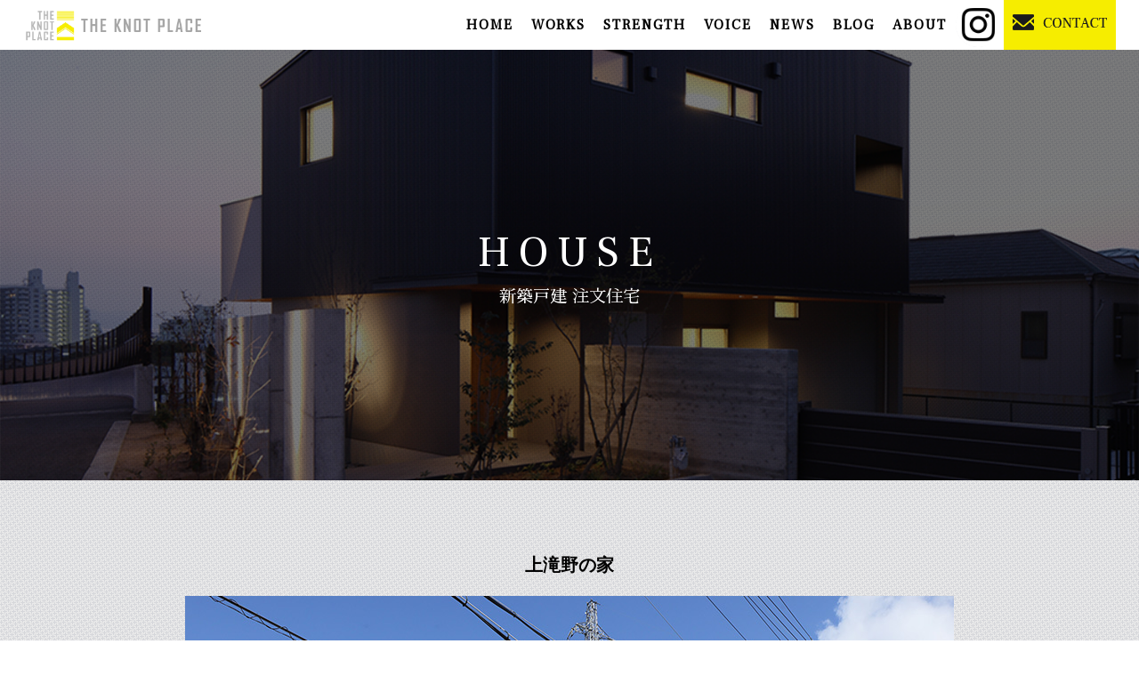

--- FILE ---
content_type: text/html; charset=UTF-8
request_url: https://knot-place.com/works/%E4%B8%8A%E6%BB%9D%E9%87%8E%E3%81%AE%E5%AE%B6/
body_size: 6351
content:
<!doctype html>
<html lang="ja"><head>
<meta charset="utf-8">
<meta name="viewport" content="width=device-width,user-scalable=no,maximum-scale=1" />
<title>トップページ | 加西市・加東市・西脇市のデザイン住宅専門店 THE KNOT PLACE／GRACE DESIGN LABORATORY INC</title>
<meta property="og:title" content="加西市・加東市・西脇市のデザイン住宅専門店　　THE　KNOT　PLACE／GRACE　DESIGN　LABORATORY　INC">
<meta property="og:type" content="article">
<meta property="og:image" content="">
<meta property="og:description" content="THE KNOT PLACE（ザノットプレイス）は兵庫県加西市の住宅建築・住宅リフォーム・ショップ店舗改装・外構工事を請け負う会社グレイスデザインラボラトリー（GRACE DESIGN LABORATORY）です。株式会社グレイスデザインラボラトリー" />
<link rel="apple-touch-icon" type="image/png" href="https://knot-place.com/main/wp-content/themes/gracedesign/img/base/apple-touch-icon-180x180.png">
<link rel="icon" type="image/png" href="https://knot-place.com/main/wp-content/themes/gracedesign/img/base/icon-192x192.png">
<!--[if lt IE 9]> 
<script src="js/html5shiv.js"></script>
<script type="text/javascript">
document.createElement('main');
</script>
<![endif]-->
<link href="https://fonts.googleapis.com/css?family=Frank+Ruhl+Libre" rel="stylesheet">
<link href="https://fonts.googleapis.com/css?family=Sawarabi+Mincho" rel="stylesheet">
<!--ページ別のファイル読み込み-->
 
 <!--シングルページの場合-->
    <link href="https://knot-place.com/main/wp-content/themes/gracedesign/css/single.css" rel="stylesheet" type="text/css"> 
	
	
	
	

<!-- Global site tag (gtag.js) - Google Analytics 
<script async src="https://www.googletagmanager.com/gtag/js?id=UA-167558458-1"></script>
<script>
window.dataLayer = window.dataLayer || [];
function gtag(){dataLayer.push(arguments);}
gtag('js', new Date());

gtag('config', 'UA-167558458-1');
</script>-->
<title>上滝野の家 | 加西市・加東市・西脇市のデザイン住宅専門店 THE KNOT PLACE／GRACE DESIGN LABORATORY INC</title>

		<!-- All in One SEO 4.1.1.2 -->
		<meta name="description" content="建設地住所：兵庫県加東市延床面積：109.56㎡坪数：33.14坪階数：平屋建"/>
		<link rel="canonical" href="https://knot-place.com/works/%e4%b8%8a%e6%bb%9d%e9%87%8e%e3%81%ae%e5%ae%b6/" />
		<meta property="og:site_name" content="加西市・加東市・西脇市のデザイン住宅専門店　THE KNOT PLACE／GRACE DESIGN LABORATORY INC | Just another WordPress site" />
		<meta property="og:type" content="article" />
		<meta property="og:title" content="上滝野の家 | 加西市・加東市・西脇市のデザイン住宅専門店 THE KNOT PLACE／GRACE DESIGN LABORATORY INC" />
		<meta property="og:description" content="建設地住所：兵庫県加東市延床面積：109.56㎡坪数：33.14坪階数：平屋建" />
		<meta property="og:url" content="https://knot-place.com/works/%e4%b8%8a%e6%bb%9d%e9%87%8e%e3%81%ae%e5%ae%b6/" />
		<meta property="article:published_time" content="2023-10-11T00:52:46Z" />
		<meta property="article:modified_time" content="2023-10-11T00:52:46Z" />
		<meta name="twitter:card" content="summary" />
		<meta name="twitter:domain" content="knot-place.com" />
		<meta name="twitter:title" content="上滝野の家 | 加西市・加東市・西脇市のデザイン住宅専門店 THE KNOT PLACE／GRACE DESIGN LABORATORY INC" />
		<meta name="twitter:description" content="建設地住所：兵庫県加東市延床面積：109.56㎡坪数：33.14坪階数：平屋建" />
		<script type="application/ld+json" class="aioseo-schema">
			{"@context":"https:\/\/schema.org","@graph":[{"@type":"WebSite","@id":"https:\/\/knot-place.com\/#website","url":"https:\/\/knot-place.com\/","name":"\u52a0\u897f\u5e02\u30fb\u52a0\u6771\u5e02\u30fb\u897f\u8107\u5e02\u306e\u30c7\u30b6\u30a4\u30f3\u4f4f\u5b85\u5c02\u9580\u5e97\u3000THE KNOT PLACE\uff0fGRACE DESIGN LABORATORY INC","description":"Just another WordPress site","publisher":{"@id":"https:\/\/knot-place.com\/#organization"}},{"@type":"Organization","@id":"https:\/\/knot-place.com\/#organization","name":"THE KNOT PLACE GRACE DESIGN LABORATORY INC\uff0e","url":"https:\/\/knot-place.com\/","logo":{"@type":"ImageObject","@id":"https:\/\/knot-place.com\/#organizationLogo","url":"https:\/\/knot-place.com\/main\/wp-content\/uploads\/2020\/09\/logo.png","width":"297","height":"58"},"image":{"@id":"https:\/\/knot-place.com\/#organizationLogo"}},{"@type":"BreadcrumbList","@id":"https:\/\/knot-place.com\/works\/%e4%b8%8a%e6%bb%9d%e9%87%8e%e3%81%ae%e5%ae%b6\/#breadcrumblist","itemListElement":[{"@type":"ListItem","@id":"https:\/\/knot-place.com\/#listItem","position":"1","item":{"@id":"https:\/\/knot-place.com\/#item","name":"\u30db\u30fc\u30e0","description":"Just another WordPress site","url":"https:\/\/knot-place.com\/"},"nextItem":"https:\/\/knot-place.com\/works\/%e4%b8%8a%e6%bb%9d%e9%87%8e%e3%81%ae%e5%ae%b6\/#listItem"},{"@type":"ListItem","@id":"https:\/\/knot-place.com\/works\/%e4%b8%8a%e6%bb%9d%e9%87%8e%e3%81%ae%e5%ae%b6\/#listItem","position":"2","item":{"@id":"https:\/\/knot-place.com\/works\/%e4%b8%8a%e6%bb%9d%e9%87%8e%e3%81%ae%e5%ae%b6\/#item","name":"\u4e0a\u6edd\u91ce\u306e\u5bb6","description":"\u5efa\u8a2d\u5730\u4f4f\u6240\uff1a\u5175\u5eab\u770c\u52a0\u6771\u5e02\u5ef6\u5e8a\u9762\u7a4d\uff1a109.56\u33a1\u576a\u6570\uff1a33.14\u576a\u968e\u6570\uff1a\u5e73\u5c4b\u5efa","url":"https:\/\/knot-place.com\/works\/%e4%b8%8a%e6%bb%9d%e9%87%8e%e3%81%ae%e5%ae%b6\/"},"previousItem":"https:\/\/knot-place.com\/#listItem"}]},{"@type":"Person","@id":"https:\/\/knot-place.com\/author\/knot-place\/#author","url":"https:\/\/knot-place.com\/author\/knot-place\/","name":"knot-place","image":{"@type":"ImageObject","@id":"https:\/\/knot-place.com\/works\/%e4%b8%8a%e6%bb%9d%e9%87%8e%e3%81%ae%e5%ae%b6\/#authorImage","url":"https:\/\/secure.gravatar.com\/avatar\/d7c5c03c88c49ac00d31b9cdd30be772?s=96&d=mm&r=g","width":"96","height":"96","caption":"knot-place"}},{"@type":"WebPage","@id":"https:\/\/knot-place.com\/works\/%e4%b8%8a%e6%bb%9d%e9%87%8e%e3%81%ae%e5%ae%b6\/#webpage","url":"https:\/\/knot-place.com\/works\/%e4%b8%8a%e6%bb%9d%e9%87%8e%e3%81%ae%e5%ae%b6\/","name":"\u4e0a\u6edd\u91ce\u306e\u5bb6 | \u52a0\u897f\u5e02\u30fb\u52a0\u6771\u5e02\u30fb\u897f\u8107\u5e02\u306e\u30c7\u30b6\u30a4\u30f3\u4f4f\u5b85\u5c02\u9580\u5e97 THE KNOT PLACE\uff0fGRACE DESIGN LABORATORY INC","description":"\u5efa\u8a2d\u5730\u4f4f\u6240\uff1a\u5175\u5eab\u770c\u52a0\u6771\u5e02\u5ef6\u5e8a\u9762\u7a4d\uff1a109.56\u33a1\u576a\u6570\uff1a33.14\u576a\u968e\u6570\uff1a\u5e73\u5c4b\u5efa","inLanguage":"ja","isPartOf":{"@id":"https:\/\/knot-place.com\/#website"},"breadcrumb":{"@id":"https:\/\/knot-place.com\/works\/%e4%b8%8a%e6%bb%9d%e9%87%8e%e3%81%ae%e5%ae%b6\/#breadcrumblist"},"author":"https:\/\/knot-place.com\/works\/%e4%b8%8a%e6%bb%9d%e9%87%8e%e3%81%ae%e5%ae%b6\/#author","creator":"https:\/\/knot-place.com\/works\/%e4%b8%8a%e6%bb%9d%e9%87%8e%e3%81%ae%e5%ae%b6\/#author","image":{"@type":"ImageObject","@id":"https:\/\/knot-place.com\/#mainImage","url":"https:\/\/knot-place.com\/main\/wp-content\/uploads\/2023\/10\/S-knd_101.jpg","width":"864","height":"576"},"primaryImageOfPage":{"@id":"https:\/\/knot-place.com\/works\/%e4%b8%8a%e6%bb%9d%e9%87%8e%e3%81%ae%e5%ae%b6\/#mainImage"},"datePublished":"2023-10-11T00:52:46+09:00","dateModified":"2023-10-11T00:52:46+09:00"}]}
		</script>
		<script type="text/javascript" >
			window.ga=window.ga||function(){(ga.q=ga.q||[]).push(arguments)};ga.l=+new Date;
			ga('create', "UA-167558458-1", 'auto');
			ga('send', 'pageview');
		</script>
		<script async src="https://www.google-analytics.com/analytics.js"></script>
		<!-- All in One SEO -->

<link rel='dns-prefetch' href='//s.w.org' />
<link rel="alternate" type="application/rss+xml" title="加西市・加東市・西脇市のデザイン住宅専門店　THE KNOT PLACE／GRACE DESIGN LABORATORY INC &raquo; フィード" href="https://knot-place.com/feed/" />
<link rel="alternate" type="application/rss+xml" title="加西市・加東市・西脇市のデザイン住宅専門店　THE KNOT PLACE／GRACE DESIGN LABORATORY INC &raquo; コメントフィード" href="https://knot-place.com/comments/feed/" />
		<script type="text/javascript">
			window._wpemojiSettings = {"baseUrl":"https:\/\/s.w.org\/images\/core\/emoji\/13.0.1\/72x72\/","ext":".png","svgUrl":"https:\/\/s.w.org\/images\/core\/emoji\/13.0.1\/svg\/","svgExt":".svg","source":{"concatemoji":"https:\/\/knot-place.com\/main\/wp-includes\/js\/wp-emoji-release.min.js?ver=5.7.14"}};
			!function(e,a,t){var n,r,o,i=a.createElement("canvas"),p=i.getContext&&i.getContext("2d");function s(e,t){var a=String.fromCharCode;p.clearRect(0,0,i.width,i.height),p.fillText(a.apply(this,e),0,0);e=i.toDataURL();return p.clearRect(0,0,i.width,i.height),p.fillText(a.apply(this,t),0,0),e===i.toDataURL()}function c(e){var t=a.createElement("script");t.src=e,t.defer=t.type="text/javascript",a.getElementsByTagName("head")[0].appendChild(t)}for(o=Array("flag","emoji"),t.supports={everything:!0,everythingExceptFlag:!0},r=0;r<o.length;r++)t.supports[o[r]]=function(e){if(!p||!p.fillText)return!1;switch(p.textBaseline="top",p.font="600 32px Arial",e){case"flag":return s([127987,65039,8205,9895,65039],[127987,65039,8203,9895,65039])?!1:!s([55356,56826,55356,56819],[55356,56826,8203,55356,56819])&&!s([55356,57332,56128,56423,56128,56418,56128,56421,56128,56430,56128,56423,56128,56447],[55356,57332,8203,56128,56423,8203,56128,56418,8203,56128,56421,8203,56128,56430,8203,56128,56423,8203,56128,56447]);case"emoji":return!s([55357,56424,8205,55356,57212],[55357,56424,8203,55356,57212])}return!1}(o[r]),t.supports.everything=t.supports.everything&&t.supports[o[r]],"flag"!==o[r]&&(t.supports.everythingExceptFlag=t.supports.everythingExceptFlag&&t.supports[o[r]]);t.supports.everythingExceptFlag=t.supports.everythingExceptFlag&&!t.supports.flag,t.DOMReady=!1,t.readyCallback=function(){t.DOMReady=!0},t.supports.everything||(n=function(){t.readyCallback()},a.addEventListener?(a.addEventListener("DOMContentLoaded",n,!1),e.addEventListener("load",n,!1)):(e.attachEvent("onload",n),a.attachEvent("onreadystatechange",function(){"complete"===a.readyState&&t.readyCallback()})),(n=t.source||{}).concatemoji?c(n.concatemoji):n.wpemoji&&n.twemoji&&(c(n.twemoji),c(n.wpemoji)))}(window,document,window._wpemojiSettings);
		</script>
		<style type="text/css">
img.wp-smiley,
img.emoji {
	display: inline !important;
	border: none !important;
	box-shadow: none !important;
	height: 1em !important;
	width: 1em !important;
	margin: 0 .07em !important;
	vertical-align: -0.1em !important;
	background: none !important;
	padding: 0 !important;
}
</style>
	<link rel='stylesheet' id='sb_instagram_styles-css'  href='https://knot-place.com/main/wp-content/plugins/instagram-feed/css/sbi-styles.min.css?ver=2.9.1' type='text/css' media='all' />
<link rel='stylesheet' id='wp-block-library-css'  href='https://knot-place.com/main/wp-includes/css/dist/block-library/style.min.css?ver=5.7.14' type='text/css' media='all' />
<link rel="https://api.w.org/" href="https://knot-place.com/wp-json/" /><link rel="alternate" type="application/json" href="https://knot-place.com/wp-json/wp/v2/works/1553" /><link rel="EditURI" type="application/rsd+xml" title="RSD" href="https://knot-place.com/main/xmlrpc.php?rsd" />
<link rel="wlwmanifest" type="application/wlwmanifest+xml" href="https://knot-place.com/main/wp-includes/wlwmanifest.xml" /> 
<meta name="generator" content="WordPress 5.7.14" />
<link rel='shortlink' href='https://knot-place.com/?p=1553' />
<link rel="alternate" type="application/json+oembed" href="https://knot-place.com/wp-json/oembed/1.0/embed?url=https%3A%2F%2Fknot-place.com%2Fworks%2F%25e4%25b8%258a%25e6%25bb%259d%25e9%2587%258e%25e3%2581%25ae%25e5%25ae%25b6%2F" />
<link rel="alternate" type="text/xml+oembed" href="https://knot-place.com/wp-json/oembed/1.0/embed?url=https%3A%2F%2Fknot-place.com%2Fworks%2F%25e4%25b8%258a%25e6%25bb%259d%25e9%2587%258e%25e3%2581%25ae%25e5%25ae%25b6%2F&#038;format=xml" />
<!--システム・プラグイン用-->
</head>

<body class="works-template-default single single-works postid-1553">
<header class="header">
<div id="header_inner">
<div id="logo"><a href="https://knot-place.com"><img src="https://knot-place.com/main/wp-content/themes/gracedesign/img/base/logo.png" alt="THE KNOT PLACE   GRACE DESIGN  LABORATORY INC．"/></a></div>
<div id="h_top">
<nav id="menuList" class="menuList"><ul id="menu-%e3%83%88%e3%83%83%e3%83%97%e3%83%a1%e3%83%8b%e3%83%a5%e3%83%bc" class="menu"><li id="menu-item-33" class="menu-item menu-item-type-post_type menu-item-object-page menu-item-home menu-item-33"><a href="https://knot-place.com/">HOME</a></li>
<li id="menu-item-36" class="menu-item menu-item-type-post_type_archive menu-item-object-works menu-item-36"><a href="https://knot-place.com/works/">WORKS</a></li>
<li id="menu-item-69" class="menu-item menu-item-type-post_type menu-item-object-page menu-item-69"><a href="https://knot-place.com/strength/">STRENGTH</a></li>
<li id="menu-item-37" class="menu-item menu-item-type-post_type_archive menu-item-object-voice menu-item-37"><a href="https://knot-place.com/voice/">VOICE</a></li>
<li id="menu-item-35" class="menu-item menu-item-type-post_type_archive menu-item-object-news menu-item-35"><a href="https://knot-place.com/news/">NEWS</a></li>
<li id="menu-item-34" class="menu-item menu-item-type-post_type menu-item-object-page current_page_parent menu-item-34"><a href="https://knot-place.com/blog/">BLOG</a></li>
<li id="menu-item-68" class="menu-item menu-item-type-post_type menu-item-object-page menu-item-68"><a href="https://knot-place.com/about/">ABOUT</a></li>
</ul></nav><ul id="h_menu2"><li><a href="https://www.instagram.com/the_knot_place/" target="_blank"><img src="https://knot-place.com/main/wp-content/themes/gracedesign/img/base/inst_h.png" alt="instagram"/></a></li><li><a href="https://knot-place.com/contact/"><img src="https://knot-place.com/main/wp-content/themes/gracedesign/img/base/mail.png" alt="CONTACT"/></a></li></ul>
</div>
</div>
<div id="sp"></div>
</header>
<main>
<section>
<div id="m_top_house">
<div id="logo2">HOUSE<span>新築戸建 注文住宅</span></div>
</div>
</section>
<section>
<div id="house_single">
<div id="single">
<h1>上滝野の家</h1>

<figure class="wp-block-image size-large"><img loading="lazy" width="864" height="576" src="https://knot-place.com/main/wp-content/uploads/2023/10/S-knd_101.jpg" alt="" class="wp-image-1566" srcset="https://knot-place.com/main/wp-content/uploads/2023/10/S-knd_101.jpg 864w, https://knot-place.com/main/wp-content/uploads/2023/10/S-knd_101-500x333.jpg 500w, https://knot-place.com/main/wp-content/uploads/2023/10/S-knd_101-768x512.jpg 768w" sizes="(max-width: 864px) 100vw, 864px" /></figure>



<figure class="wp-block-image size-large"><img loading="lazy" width="864" height="576" src="https://knot-place.com/main/wp-content/uploads/2023/10/S-knd_106.jpg" alt="" class="wp-image-1567" srcset="https://knot-place.com/main/wp-content/uploads/2023/10/S-knd_106.jpg 864w, https://knot-place.com/main/wp-content/uploads/2023/10/S-knd_106-500x333.jpg 500w, https://knot-place.com/main/wp-content/uploads/2023/10/S-knd_106-768x512.jpg 768w" sizes="(max-width: 864px) 100vw, 864px" /></figure>



<figure class="wp-block-image size-large"><img loading="lazy" width="864" height="576" src="https://knot-place.com/main/wp-content/uploads/2023/10/S-knd_107.jpg" alt="" class="wp-image-1568" srcset="https://knot-place.com/main/wp-content/uploads/2023/10/S-knd_107.jpg 864w, https://knot-place.com/main/wp-content/uploads/2023/10/S-knd_107-500x333.jpg 500w, https://knot-place.com/main/wp-content/uploads/2023/10/S-knd_107-768x512.jpg 768w" sizes="(max-width: 864px) 100vw, 864px" /></figure>



<figure class="wp-block-image size-large"><img loading="lazy" width="864" height="576" src="https://knot-place.com/main/wp-content/uploads/2023/10/S-knd_123.jpg" alt="" class="wp-image-1569" srcset="https://knot-place.com/main/wp-content/uploads/2023/10/S-knd_123.jpg 864w, https://knot-place.com/main/wp-content/uploads/2023/10/S-knd_123-500x333.jpg 500w, https://knot-place.com/main/wp-content/uploads/2023/10/S-knd_123-768x512.jpg 768w" sizes="(max-width: 864px) 100vw, 864px" /></figure>



<figure class="wp-block-image size-large"><img loading="lazy" width="864" height="576" src="https://knot-place.com/main/wp-content/uploads/2023/10/S-knd_124.jpg" alt="" class="wp-image-1570" srcset="https://knot-place.com/main/wp-content/uploads/2023/10/S-knd_124.jpg 864w, https://knot-place.com/main/wp-content/uploads/2023/10/S-knd_124-500x333.jpg 500w, https://knot-place.com/main/wp-content/uploads/2023/10/S-knd_124-768x512.jpg 768w" sizes="(max-width: 864px) 100vw, 864px" /></figure>



<figure class="wp-block-image size-large"><img loading="lazy" width="864" height="576" src="https://knot-place.com/main/wp-content/uploads/2023/10/S-knd_132.jpg" alt="" class="wp-image-1571" srcset="https://knot-place.com/main/wp-content/uploads/2023/10/S-knd_132.jpg 864w, https://knot-place.com/main/wp-content/uploads/2023/10/S-knd_132-500x333.jpg 500w, https://knot-place.com/main/wp-content/uploads/2023/10/S-knd_132-768x512.jpg 768w" sizes="(max-width: 864px) 100vw, 864px" /></figure>



<figure class="wp-block-image size-large"><img loading="lazy" width="864" height="576" src="https://knot-place.com/main/wp-content/uploads/2023/10/S-knd_134.jpg" alt="" class="wp-image-1572" srcset="https://knot-place.com/main/wp-content/uploads/2023/10/S-knd_134.jpg 864w, https://knot-place.com/main/wp-content/uploads/2023/10/S-knd_134-500x333.jpg 500w, https://knot-place.com/main/wp-content/uploads/2023/10/S-knd_134-768x512.jpg 768w" sizes="(max-width: 864px) 100vw, 864px" /></figure>



<figure class="wp-block-image size-large"><img loading="lazy" width="577" height="866" src="https://knot-place.com/main/wp-content/uploads/2023/10/S-knd_136.jpg" alt="" class="wp-image-1573" srcset="https://knot-place.com/main/wp-content/uploads/2023/10/S-knd_136.jpg 577w, https://knot-place.com/main/wp-content/uploads/2023/10/S-knd_136-333x500.jpg 333w" sizes="(max-width: 577px) 100vw, 577px" /></figure>



<figure class="wp-block-image size-large"><img loading="lazy" width="864" height="576" src="https://knot-place.com/main/wp-content/uploads/2023/10/S-knd_141.jpg" alt="" class="wp-image-1574" srcset="https://knot-place.com/main/wp-content/uploads/2023/10/S-knd_141.jpg 864w, https://knot-place.com/main/wp-content/uploads/2023/10/S-knd_141-500x333.jpg 500w, https://knot-place.com/main/wp-content/uploads/2023/10/S-knd_141-768x512.jpg 768w" sizes="(max-width: 864px) 100vw, 864px" /></figure>



<figure class="wp-block-image size-large"><img loading="lazy" width="577" height="865" src="https://knot-place.com/main/wp-content/uploads/2023/10/S-knd_144.jpg" alt="" class="wp-image-1575" srcset="https://knot-place.com/main/wp-content/uploads/2023/10/S-knd_144.jpg 577w, https://knot-place.com/main/wp-content/uploads/2023/10/S-knd_144-334x500.jpg 334w" sizes="(max-width: 577px) 100vw, 577px" /></figure>


<p style="text-align: center;">建設地住所：兵庫県加東市<br />延床面積：109.56㎡<br />坪数：33.14坪<br />階数：平屋建</p>	
</div>
<ul id="blog_more">
<li><a href="https://knot-place.com/works/%e9%ab%98%e5%8f%b0%e3%81%ab%e5%bb%ba%e3%81%a4%e5%ae%b6%ef%bd%9elandmark%ef%bd%9e/" rel="prev">&laquo; prev</a></li>
<li><a href="https://knot-place.com/works/%e5%8c%97%e6%9d%a1%e3%81%ae%e5%ae%b6/" rel="next">next &raquo;</a></li>
</ul>
</div>
</section>	
</main>

<footer>
<p class="contact_area"><a href="https://knot-place.com/contact">CONTACT<span>お問い合わせ</span></a></p>
<div id="footer_inner">
<ul id="menu-%e3%83%95%e3%83%83%e3%82%bf%e3%83%bc%e3%83%a1%e3%83%8b%e3%83%a5%e3%83%bc" class="menu"><li id="menu-item-70" class="menu-item menu-item-type-post_type menu-item-object-page menu-item-home menu-item-70"><a href="https://knot-place.com/">HOME</a></li>
<li id="menu-item-71" class="menu-item menu-item-type-post_type_archive menu-item-object-works menu-item-has-children menu-item-71"><a href="https://knot-place.com/works/">施工事例</a>
<ul class="sub-menu">
	<li id="menu-item-72" class="menu-item menu-item-type-taxonomy menu-item-object-workcat current-works-ancestor current-menu-parent current-works-parent menu-item-72"><a href="https://knot-place.com/workcat/house/">新築戸建 注文住宅</a></li>
	<li id="menu-item-73" class="menu-item menu-item-type-taxonomy menu-item-object-workcat menu-item-73"><a href="https://knot-place.com/workcat/renovation/">戸建・マンションリノベーション</a></li>
	<li id="menu-item-74" class="menu-item menu-item-type-taxonomy menu-item-object-workcat menu-item-74"><a href="https://knot-place.com/workcat/shopdesign/">店舗デザイン</a></li>
	<li id="menu-item-75" class="menu-item menu-item-type-taxonomy menu-item-object-workcat menu-item-75"><a href="https://knot-place.com/workcat/garden/">外構・エクステリア</a></li>
</ul>
</li>
<li id="menu-item-76" class="menu-item menu-item-type-post_type menu-item-object-page menu-item-has-children menu-item-76"><a href="https://knot-place.com/strength/">STRENGTH</a>
<ul class="sub-menu">
	<li id="menu-item-77" class="menu-item menu-item-type-custom menu-item-object-custom menu-item-77"><a href="http://knot-place.com/strength/#reason">選ばれる理由</a></li>
	<li id="menu-item-79" class="menu-item menu-item-type-custom menu-item-object-custom menu-item-79"><a href="http://knot-place.com/strength/#bland">ブランド</a></li>
	<li id="menu-item-78" class="menu-item menu-item-type-custom menu-item-object-custom menu-item-78"><a href="http://knot-place.com/strength/#concept">5つの共存</a></li>
</ul>
</li>
<li id="menu-item-80" class="menu-item menu-item-type-post_type_archive menu-item-object-voice menu-item-80"><a href="https://knot-place.com/voice/">お客様の声</a></li>
<li id="menu-item-81" class="menu-item menu-item-type-post_type_archive menu-item-object-news menu-item-81"><a href="https://knot-place.com/news/">お知らせ</a></li>
<li id="menu-item-82" class="menu-item menu-item-type-post_type menu-item-object-page current_page_parent menu-item-82"><a href="https://knot-place.com/blog/">ブログ</a></li>
<li id="menu-item-83" class="menu-item menu-item-type-post_type menu-item-object-page menu-item-has-children menu-item-83"><a href="https://knot-place.com/about/">会社について</a>
<ul class="sub-menu">
	<li id="menu-item-84" class="menu-item menu-item-type-custom menu-item-object-custom menu-item-84"><a href="https://knot-place.com/about/#service">サービス</a></li>
	<li id="menu-item-85" class="menu-item menu-item-type-custom menu-item-object-custom menu-item-85"><a href="https://knot-place.com/about/#profile">会社概要</a></li>
</ul>
</li>
</ul>	
<dl><dt><img src="https://knot-place.com/main/wp-content/themes/gracedesign/img/base/f_logo02.png" alt="THE KNOT PLACE"/>加西スタジオ</dt><dd><p>兵庫県加西市北条町古坂7丁目101<br>TEL／<a href="tel:0790358411">0790-35-8411</a><br>営業時間／9:00〜20：00<br>定休日／水曜日</p><p id="f_logo"><span><img src="https://knot-place.com/main/wp-content/themes/gracedesign/img/base/f_logo03.png" alt="GRACE DESIGN LABORATORY INC."/></span><i><img src="https://knot-place.com/main/wp-content/themes/gracedesign/img/base/f_logo01.png" alt="THE KNOT PLACE"/></i></p></dd></dl>
</div>
<address><small>(C) <script type="text/javascript">$y=2020;$ny=new Date().getFullYear();document.write($ny>$y?$y+'-'+$ny:$y);</script> GRACE DESIGN LABORATORY INC.</small></address>
</footer>
<p id="page-top"><a href="#wrap"><img src="https://knot-place.com/main/wp-content/themes/gracedesign/img/base/totop.png" width="80" height="80" alt="TOPへ"/></a></p>
<div id="footerMenu"><div class="content-wrap"><ul class="navigation"><li><a href="tel:0790358411"><img src="https://knot-place.com/main/wp-content/themes/gracedesign/img/base/tel.png" alt="TEL"/></a></li><li><a href="https://knot-place.com/contact"><img src="https://knot-place.com/main/wp-content/themes/gracedesign/img/base/yoyaku.png" width="98" height="76" alt="WEB来場予約"/></a></li><li><a href="https://knot-place.com/contact"><img src="https://knot-place.com/main/wp-content/themes/gracedesign/img/base/contact.png" alt="CONTACT"/></a></li>
</ul></div></div>
<script src="https://ajax.googleapis.com/ajax/libs/jquery/1.12.4/jquery.min.js"></script>
<script src="https://knot-place.com/main/wp-content/themes/gracedesign/js/m_menu.js"></script>
<script src="https://knot-place.com/main/wp-content/themes/gracedesign/js/pagetop.js"></script>
<script src="https://knot-place.com/main/wp-content/themes/gracedesign/js/sp_touch.js"></script>
<script src="https://knot-place.com/main/wp-content/themes/gracedesign/js/anchor_link.js"></script>
<script src="https://knot-place.com/main/wp-content/themes/gracedesign/js/jquery.footerMenu.js"></script>
<script>
$("body").footerMenu();
</script>
<!-- Instagram Feed JS -->
<script type="text/javascript">
var sbiajaxurl = "https://knot-place.com/main/wp-admin/admin-ajax.php";
</script>
<script type='text/javascript' src='https://knot-place.com/main/wp-includes/js/wp-embed.min.js?ver=5.7.14' id='wp-embed-js'></script>
<!--システム・プラグイン用-->
</body>
</html>

--- FILE ---
content_type: text/css
request_url: https://knot-place.com/main/wp-content/themes/gracedesign/css/single.css
body_size: 1303
content:
@charset "UTF-8";
@import url("base.css");
/*共通設定-------------------------------------------------------------------------------------------------------------------------------------*/
/*基本設定*/
/*メイン*/
main {
  background-image: url(../img/base/pattern.png);
  background-position: left top;
  background-repeat: repeat;
  background-size: 10px auto;
  width: 100%;
  padding: 0 0 8em; }

#m_top {
  width: 100%; }

#m_top_house, #m_top_renovation, #m_top_shopdesign, #m_top_garden {
  width: 100%; }
  #m_top_house #logo2, #m_top_renovation #logo2, #m_top_shopdesign #logo2, #m_top_garden #logo2 {
    width: 100%;
    font-family: "Frank Ruhl Libre";
    background-position: center;
    background-repeat: no-repeat;
    background-size: cover;
    padding: 4em 0;
    font-size: 300%;
    color: #fff;
    text-align: center;
    letter-spacing: 10px; }
    #m_top_house #logo2 span, #m_top_renovation #logo2 span, #m_top_shopdesign #logo2 span, #m_top_garden #logo2 span {
      font-family: "Sawarabi Mincho";
      font-size: 40%;
      font-weight: normal;
      display: block;
      letter-spacing: 0px; }

#single_title_voice, #single_title_news, #single_title_blog {
  width: 100%; }
  #single_title_voice #logo2, #single_title_news #logo2, #single_title_blog #logo2 {
    width: 100%;
    font-family: "Frank Ruhl Libre";
    background-position: center;
    background-repeat: no-repeat;
    background-size: cover;
    padding: 4em 0;
    font-size: 300%;
    color: #fff;
    text-align: center;
    letter-spacing: 10px;
    font-weight: bold; }
    #single_title_voice #logo2 span, #single_title_news #logo2 span, #single_title_blog #logo2 span {
      font-family: "Sawarabi Mincho";
      font-size: 40%;
      font-weight: normal;
      display: block;
      letter-spacing: 0px; }

#m_top_house #logo2 {
  background-image: url(../img/works/house/top_img.png); }

#m_top_renovation #logo2 {
  background-image: url(../img/works/renovation/top_img.png); }

#m_top_shopdesign #logo2 {
  background-image: url(../img/works/shopdesign/top_img.png); }

#m_top_garden #logo2 {
  background-image: url(../img/works/garden/top_img.png); }

#single_title_voice #logo2 {
  background-image: url(../img/voice/top_img.png); }

#single_title_news #logo2 {
  background-image: url(../img/about/top_img.png); }

#single_title_blog #logo2 {
  background-image: url(../img/blog/top_img.png); }

#blog_single {
  margin: 5em auto 0; }
  #blog_single #single {
    padding: 0 0 4em;
    border-bottom: 1px solid #000; }
    #blog_single #single h1 {
      font-size: 125%;
      border-bottom: 1px solid #000;
      padding: 0 0 1em; }
      #blog_single #single h1 span {
        margin: 0 32px 0 0; }
    #blog_single #single p {
      margin: 2em 0 0; }
  #blog_single img {
    width: initial;
    height: initial; }

#voice_single {
  margin: 5em auto 0; }
  #voice_single #single {
    padding: 0 0 4em;
    border-bottom: 1px solid #000; }
    #voice_single #single h1 {
      font-size: 125%;
      border-bottom: 1px solid #000;
      padding: 0 0 1em;
      margin: 0 0 1em; }
      #voice_single #single h1 span {
        margin: 0 32px 0 0; }
    #voice_single #single p {
      margin: 2em 0 0; }
  #voice_single img {
    width: initial;
    height: initial; }

#news_single {
  margin: 5em auto 0; }
  #news_single #single {
    padding: 0 0 4em;
    border-bottom: 1px solid #000; }
    #news_single #single h1 {
      font-size: 125%;
      border-bottom: 1px solid #000;
      padding: 0 0 1em; }
      #news_single #single h1 span {
        margin: 0 32px 0 0; }
    #news_single #single p {
      margin: 2em 0 0; }
    #news_single #single img {
      width: initial;
      height: initial; }

#house_single {
  margin: 5em auto 0; }
  #house_single #single {
    padding: 0 0 4em;
    border-bottom: 1px solid #000; }
    #house_single #single h1 {
      font-size: 125%;
      padding: 0 0 1em;
      text-align: center; }
    #house_single #single p {
      margin: 2em 0 0; }
  #house_single .delete_h1 h1 {
    display: none; }
  #house_single img {
    width: initial;
    height: initial;
    display: block;
    margin: 0 auto; }

/*ページャーcss*/
#blog_more {
  width: 100%;
  display: flex;
  justify-content: space-between;
  margin: 3em 0 0; }

#blog_more li a {
  width: 80px;
  border: 1px solid #000000;
  color: #000;
  padding: 0.5em 10px;
  box-sizing: border-box;
  text-decoration: none;
  transition: all 0.2s linear;
  background-color: #fff; }

#blog_more li a:hover, #blog_more li a:active {
  background-color: #ccc;
  color: #000;
  text-decoration: none; }

/*共通設定ここまで-------------------------------------------------------------------------------------------------------------------------------------*/
/* pc */
@media screen and (min-width: 1300px) {
  /*メイン*/
  #blog_single, #voice_single, #news_single, #house_single {
    width: 1160px; } }
/* tablet以下共通 ------------------------------------------------------------------------------------------*/
@media only screen and (max-width: 1299px) {
  /*メイン*/
  #blog_single, #voice_single, #news_single, #house_single {
    width: 90%; } }
/* tablet以下共通ここまで ------------------------------------------------------------------------------------------*/
/* tablet1 */
@media only screen and (min-width: 1024px) and (max-width: 1299px) {
  /*基本設定*/
  /*メイン*/
  #single_title_voice #logo2, #single_title_news #logo2, #single_title_blog #logo2 {
    padding: 2em 0; } }
/* tablet2  */
@media only screen and (min-width: 768px) and (max-width: 1023px) {
  /*メイン*/
  main {
    margin: 50px 0 0; }

  #single_title_voice #logo2, #single_title_news #logo2, #single_title_blog #logo2 {
    padding: 2.5em 0; } }
/* tablet3  */
@media only screen and (max-width: 767px) {
  /*メイン*/
  main {
    margin: 50px 0 0; }

  #m_top_house #logo2, #m_top_renovation #logo2, #m_top_shopdesign #logo2 {
    padding: 2em 0;
    font-size: 250%; }

  #single_title_voice, #single_title_news, #single_title_blog {
    width: 100%; }
    #single_title_voice #logo2, #single_title_news #logo2, #single_title_blog #logo2 {
      padding: 2em 0;
      font-size: 250%; }

  #news_single {
    margin: 2em auto 0; }
    #news_single #single {
      padding: 0 0 2em; }
      #news_single #single h1 span {
        display: block;
        margin: 0 0 0.25em; }
      #news_single #single p {
        margin: 2em 0 0; }
        #news_single #single p img {
          width: 100%; } }
/* smartPhone1 */
@media only screen and (max-width: 499px) {
  /*メイン*/
  main {
    padding: 0 0 4em; } }


--- FILE ---
content_type: text/css
request_url: https://knot-place.com/main/wp-content/themes/gracedesign/css/base.css
body_size: 2168
content:
@charset "UTF-8";
@import url("reset.css");
@import url("m_menu.css");
@import url("footerMenu.css");
/*共通設定-------------------------------------------------------------------------------------------------------------------------------------*/
/*基本設定*/
html {
  font-family: "ヒラギノ角ゴ Pro W3", "Hiragino Kaku Gothic Pro", "メイリオ", Meiryo, Osaka, "ＭＳ Ｐゴシック", "MS PGothic", sans-serif,"游明朝体", "Yu Mincho", YuMincho;
  line-height: 1.5;
  position: relative; }

main {
  display: block; }

main a img {
  -webkit-transition: all 0.3s ease;
  -moz-transition: all 0.3s ease;
  -o-transition: all 0.3s ease;
  transition: all  0.3s ease; }

main a:hover img {
  opacity: 0.7;
  filter: alpha(opacity=70);
  -moz-opacity: 0.7; }

/*ヘッダー*/
header {
  width: 100%; }
  header #header_inner {
    margin: 0 auto;
    display: flex;
    flex-wrap: wrap;
    align-items: center;
    justify-content: space-between; }
    header #header_inner #logo {
      width: 292px; }
    header #header_inner #h_top {
      width: calc(100% - 300px);
      display: flex;
      flex-wrap: wrap;
      justify-content: space-between; }
      header #header_inner #h_top #menuList {
        width: 100%;
        width: calc(100% - 180px); }
      header #header_inner #h_top #h_menu2 {
        width: 180px;
        display: flex;
        flex-wrap: wrap;
        justify-content: space-between;
        align-items: center; }
        header #header_inner #h_top #h_menu2 li:nth-child(1) {
          width: 50px; }
        header #header_inner #h_top #h_menu2 li:nth-child(2) img {
          width: 106px;
          margin: 0 10px 0.4em; }
        header #header_inner #h_top #h_menu2 li:nth-child(2) a {
          display: block;
          width: 126px;
          background-color: #f6ed00;
          padding: 1em 0;
          -webkit-transition: all 0.3s ease;
          -moz-transition: all 0.3s ease;
          -o-transition: all 0.3s ease;
          transition: all  0.3s ease; }
          header #header_inner #h_top #h_menu2 li:nth-child(2) a:hover, header #header_inner #h_top #h_menu2 li:nth-child(2) a:active {
            background-color: #FFF623; }

/*メイン*/
/*フッター*/
footer {
  width: 100%;
  background-color: #3b3b3b;
  color: #fff; }
  footer .contact_area {
    width: 100%;
    background-image: url(../img/about/footer_img.png);
    background-position: center;
    background-repeat: no-repeat;
    background-size: 100% auto;
    padding: 9em 0; }
    footer .contact_area a {
      display: block;
      font-family: "Frank Ruhl Libre";
      letter-spacing: 5px;
      color: #fff;
      text-align: center;
      font-size: 125%;
      font-weight: bold;
      text-decoration: none;
      padding: 0.5em 0;
      border: 2px solid #fff;
      width: 300px;
      margin: 0 auto;
      -webkit-transition: all 0.3s ease;
      -moz-transition: all 0.3s ease;
      -o-transition: all 0.3s ease;
      transition: all  0.3s ease; }
      footer .contact_area a:hover, footer .contact_area a:active {
        background-color: rgba(255, 255, 255, 0.3); }
    footer .contact_area span {
      display: block;
      font-size: 70%;
      font-family: "Sawarabi Mincho";
      font-weight: normal;
      letter-spacing: 0px; }
  footer #footer_inner {
    margin: 2em auto 0;
    display: flex;
    flex-wrap: wrap;
    justify-content: space-between; }
    footer #footer_inner a {
      font-weight: bold;
      text-decoration: none;
      color: #fff; }
      footer #footer_inner a:hover, footer #footer_inner a:active {
        text-decoration: underline;
        color: #fff; }
    footer #footer_inner ul {
      width: 70%;
      display: flex;
      flex-wrap: wrap;
      justify-content: space-between; }
      footer #footer_inner ul li {
        margin: 0 0.9%;
        padding: 0;
        text-align: left;
        font-size: 93%; }
        footer #footer_inner ul li ul {
          width: 100%;
          flex-direction: column; }
          footer #footer_inner ul li ul li {
            margin: 0.8em 0 0 7px;
            font-size: 90%; }
            footer #footer_inner ul li ul li a {
              font-weight: normal;
              text-decoration: none; }
              footer #footer_inner ul li ul li a:hover, footer #footer_inner ul li ul li a:active {
                text-decoration: underline;
                color: #fff; }
    footer #footer_inner dl {
      width: 25%;
      font-size: 87.5%;
      color: #fff; }
      footer #footer_inner dl dt {
        width: 100%; }
        footer #footer_inner dl dt img {
          width: 155px;
          display: block;
          margin: 0 0 0.5em; }
      footer #footer_inner dl dd {
        width: 100%; }
        footer #footer_inner dl dd a {
          color: #fff; }
          footer #footer_inner dl dd a:hover, footer #footer_inner dl dd a:active {
            color: #fff; }
        footer #footer_inner dl dd #f_logo {
          display: flex;
          flex-wrap: wrap;
          justify-content: space-between;
          margin: 1em 0 0; }
          footer #footer_inner dl dd #f_logo span {
            width: 200px; }
          footer #footer_inner dl dd #f_logo i {
            width: 88px; }
  footer address {
    width: 96%;
    margin: 5em auto 0;
    text-align: center;
    font-size: 87.5%;
    font-style: normal;
    padding: 0 0 1em; }

/*TOPへ戻るボタン設定*/
#page-top {
  position: fixed;
  bottom: 10px;
  right: 20px;
  font-size: 90%;
  z-index: 999; }
  #page-top a {
    display: block;
    text-decoration: none;
    color: #000;
    text-align: center;
    font-weight: bold;
    width: 60px;
    -webkit-transition: all 0.3s ease;
    -moz-transition: all 0.3s ease;
    -o-transition: all 0.3s ease;
    transition: all  0.3s ease; }
  #page-top a:hover, #page-top a:active {
    opacity: 0.7;
    filter: alpha(opacity=70);
    -moz-opacity: 0.7; }

/*共通設定ここまで-------------------------------------------------------------------------------------------------------------------------------------*/
/* pc */
@media screen and (min-width: 1300px) {
  /*ヘッダー*/
  #header_inner {
    width: 1280px; }

  /*メイン*/
  /*フッター*/
  #footer_inner {
    width: 1280px; } }
/* tablet以下共通 ------------------------------------------------------------------------------------------*/
@media only screen and (max-width: 1299px) {
  /*ヘッダー*/
  #header_inner {
    width: 96%; }

  /*メイン*/
  /*フッター*/
  #footer_inner {
    width: 96%; } }
/* tablet以下共通ここまで ------------------------------------------------------------------------------------------*/
/* tablet1 */
@media only screen and (min-width: 1024px) and (max-width: 1299px) {
  /*基本設定*/
  html {
    font-size: 16px; }

  /*ヘッダー*/
  header #header_inner #logo {
    width: 200px; }
  header #header_inner #h_top {
    width: calc(100% - 200px);
    display: flex;
    flex-wrap: wrap;
    justify-content: space-between; }
  header #header_inner p img {
    width: 106px;
    margin: 0 10px 0.4em; }
  header #header_inner p a {
    display: block;
    width: 126px;
    background-color: #f6ed00;
    padding: 1em 0;
    -webkit-transition: all 0.3s ease;
    -moz-transition: all 0.3s ease;
    -o-transition: all 0.3s ease;
    transition: all  0.3s ease; }
    header #header_inner p a:hover, header #header_inner p a:active {
      background-color: #FFF623; }

  /*メイン*/
  /*フッター*/
  footer #footer_inner ul {
    width: 65%;
    font-size: 95%; }
    footer #footer_inner ul:after {
      content: "";
      display: block;
      width: 20%; }
    footer #footer_inner ul li {
      margin: 0 0.6%;
      padding: 0 0.2 0.5%; }
  footer #footer_inner dl {
    width: 30%; } }
/* tablet2  */
@media only screen and (min-width: 768px) and (max-width: 1023px) {
  /*基本設定*/
  html {
    font-size: 85%; }

  /*ヘッダー*/
  header {
    position: fixed;
    top: 0;
    z-index: 999; }
    header #header_inner {
      height: 50px;
      margin: 0;
      padding: 0 2%;
      background-color: #fff; }
      header #header_inner #logo {
        width: 200px; }
      header #header_inner #h_top {
        width: calc(100% - 200px);
        display: flex;
        flex-wrap: wrap;
        justify-content: space-between; }
        header #header_inner #h_top #h_menu2 {
          width: 50px;
          margin: 0 40px 0 auto;
          justify-content: flex-end; }
          header #header_inner #h_top #h_menu2 li:nth-child(1) {
            width: 50px; }
          header #header_inner #h_top #h_menu2 li:nth-child(2) {
            display: none; }

  /*メイン*/
  main {
    margin: 50px 0 0; }

  /*フッター*/
  footer #footer_inner ul {
    width: 55%; }
    footer #footer_inner ul:after {
      content: "";
      display: block; }
  footer #footer_inner dl {
    width: 37%; }
    footer #footer_inner dl dd {
      width: 100%; }
      footer #footer_inner dl dd #f_logo {
        flex-direction: column; }
        footer #footer_inner dl dd #f_logo i {
          margin: 1em 0 0; }
  footer address {
    padding: 0 0 7em; }

  #page-top {
    right: 5px; } }
/* tablet3  */
@media only screen and (max-width: 767px) {
  /*基本設定*/
  html {
    font-size: 85%; }

  /*ヘッダー*/
  header {
    position: fixed;
    top: 0;
    z-index: 999; }
    header #header_inner {
      height: 50px;
      margin: 0;
      padding: 0 2%;
      background-color: #fff; }
      header #header_inner #logo {
        width: 200px; }
      header #header_inner #h_top {
        width: calc(100% - 200px);
        display: flex;
        flex-wrap: wrap;
        justify-content: space-between; }
        header #header_inner #h_top #h_menu2 {
          width: 50px;
          margin: 0 40px 0 auto;
          justify-content: flex-end; }
          header #header_inner #h_top #h_menu2 li:nth-child(1) {
            width: 50px; }
          header #header_inner #h_top #h_menu2 li:nth-child(2) {
            display: none; }

  /*メイン*/
  main {
    margin: 50px 0 0; }

  /*フッター*/
  footer .contact_area {
    padding: 5em 0; }
  footer #footer_inner ul {
    display: none; }
  footer #footer_inner dl {
    width: 100%;
    text-align: center; }
    footer #footer_inner dl dt {
      width: 100%; }
      footer #footer_inner dl dt img {
        width: 155px;
        margin: 0 auto 0.5em; }
    footer #footer_inner dl dd {
      width: 100%; }
      footer #footer_inner dl dd #f_logo {
        flex-direction: column; }
        footer #footer_inner dl dd #f_logo span {
          margin: 0 auto; }
        footer #footer_inner dl dd #f_logo i {
          margin: 1em auto 0; }
  footer address {
    padding: 0 0 12em; }

  #page-top {
    right: 5px; } }
/* smartPhone1 */
@media only screen and (max-width: 499px) {
  /*基本設定*/
  html {
    font-size: 80%; }

  /*ヘッダー*/
  /*メイン*/
  main {
    padding: 0 0 4em; }

  /*フッター*/
  footer .contact_area {
    padding: 4em 0; }
    footer .contact_area a {
      width: 200px; } }


--- FILE ---
content_type: text/css
request_url: https://knot-place.com/main/wp-content/themes/gracedesign/css/m_menu.css
body_size: 1176
content:
/* pc */
@media screen and (min-width: 1300px)  {
/* header */

#menuList {
    width : 100% ; /* IE8以下とAndroid4.3以下用フォールバック */
	width: calc(100% - 150px);
}
#menuList ul {
	width: 100%;
	display: flex;
	flex-wrap: wrap;
	align-items: center;
	justify-content: flex-end;
	margin: 0.5em 0;
}
#menuList ul li a {
	font-family: "Frank Ruhl Libre";
	letter-spacing: 2px;
	text-decoration: none;
	color: #000;
	font-weight: bold;
	-webkit-transition: all 0.3s ease;
	-moz-transition: all 0.3s ease;
	-o-transition: all 0.3s ease;
	transition: all  0.3s ease;
	padding: 0.5em 15px;
					display: inline-block;
}
#menuList ul li:hover > a {
	text-decoration: none;
	background-color: #f6ed00;
}
}

@media screen and (min-width: 1024px)  and (max-width: 1299px) {
/* header */
#menuList {
    width : 100% ; /* IE8以下とAndroid4.3以下用フォールバック */
	width: calc(100% - 130px);
}
#menuList ul {
	width: 100%;
	display: flex;
	flex-wrap: wrap;
	align-items: center;
	justify-content: flex-end;
	margin: 0.5em 0;
}
#menuList ul li a {
	font-family: "Frank Ruhl Libre";
	letter-spacing: 2px;
	text-decoration: none;
	color: #000;
	font-weight: bold;
	-webkit-transition: all 0.3s ease;
	-moz-transition: all 0.3s ease;
	-o-transition: all 0.3s ease;
	transition: all  0.3s ease;
	padding: 0.5em 10px;
					display: inline-block;
}
#menuList ul li:hover > a {
	text-decoration: none;
	background-color: #f6ed00;
}
}

 
/* ------------------------------
   MEDIAQUERIES[SP]LAYOUT
------------------------------ */
@media only screen and (max-width: 1023px) {
    #menuList {
        display: none;
    }
    #rwdMenuWrap {
        width: 100%;
    }
 
    #rwdMenuWrap #switchBtnArea {
	width: 100%;
	position: relative;
	margin: 0;
    }
    #rwdMenuWrap #switchBtnArea #switchBtn {
	position: absolute;
	top: -50px;
	right: 0px;
	width: 50px;
	height: 50px;
	display: block;
	background-color: #999;
    }
    #rwdMenuWrap #switchBtnArea #switchBtn span {
        left: 0;
        width: 60%;
		margin: 5px 20%;
        height: 4px;
        display: block;
        position: absolute;
        transition: all 0.2s linear;
    }
    #rwdMenuWrap #switchBtnArea #switchBtn span:nth-of-type(1) {
        top: 8px;
        -webkit-transform: rotate(0);
        transform: rotate(0);
		background-color: #f6ed00;
    }
    #rwdMenuWrap #switchBtnArea #switchBtn span:nth-of-type(2) {
        top: 18px;
        -webkit-transform: scale(1);
        transform: scale(1);
		background-color: #f6ed00;
    }
    #rwdMenuWrap #switchBtnArea #switchBtn span:nth-of-type(3) {
        bottom: 8px;
        -webkit-transform: rotate(0);
        transform: rotate(0);
		background-color: #f6ed00;
    }
    #rwdMenuWrap #switchBtnArea #switchBtn.btnClose span:nth-of-type(1) {
        top: 18px;
        -webkit-transform: rotate(-45deg);
        transform: rotate(-45deg);
    }
    #rwdMenuWrap #switchBtnArea #switchBtn.btnClose span:nth-of-type(2) {
        -webkit-transform: scale(0);
        transform: scale(0);
    }
    #rwdMenuWrap #switchBtnArea #switchBtn.btnClose span:nth-of-type(3) {
        bottom: 18px;
        -webkit-transform: rotate(45deg);
        transform: rotate(45deg);
    }
 
    #rwdMenuWrap ul {
	width: 100%;
	display: none;
    }
 
    #rwdMenuWrap ul li {
        width: 100%;
        border-bottom: #ccc 1px solid;
    }
	#rwdMenuWrap ul li:last-child {
        border-bottom: none;
    }
	#rwdMenuWrap ul li img {
		width: 30px;
		vertical-align: middle;
		margin: 0 10px 0 0;
    }
	#rwdMenuWrap ul li br {
        display: none;
    }
 
    #rwdMenuWrap ul li a {
	font-family: "Frank Ruhl Libre";
	letter-spacing: 2px;
	padding: 10px 20px;
	text-align: left;
	display: block;
	background-color: rgba(255,255,255,0.80);
	position: relative;
	color: #000;
	text-decoration: none;
	-webkit-transition: all 0.3s ease;
	-moz-transition: all 0.3s ease;
	-o-transition: all 0.3s ease;
	transition: all  0.3s ease;
	font-weight: bold;
    }
 #rwdMenuWrap ul li:hover > a {
	color: #000;
	text-decoration: none;
	background-color: rgba(246,237,0,0.90);
}
    #rwdMenuWrap ul li a:after {
        content: '';
        margin-top: -4px;
        top: 50%;
        right: 15px;
        width: 8px;
        height: 8px;
        color: #888;
        font-size: 1em;
        font-weight: bold;
        line-height: 1.2em;
        display: block;
        position: absolute;
        border-top: 2px solid #000;
        border-right: 2px solid #000;
        -webkit-transform: rotate(45deg);
        transform: rotate(45deg);
    }
#rwdMenuWrap ul li:hover a:after {
        border-top: 2px solid #000;
        border-right: 2px solid #000;
    }
}
@media only screen and (max-width: 499px) {
    #rwdMenuWrap #switchBtnArea #switchBtn {
	position: absolute;
	top: -50px;
	right: 0px;
    }
}
/* ------------------------------
   CLEARFIX ELEMENTS
------------------------------ */
#menuList > ul:before,
#menuList > ul:after {
    content: " ";
    display: table;
}
#menuList > ul:after {clear: both;}
#menuList > ul {*zoom: 1;}

--- FILE ---
content_type: text/css
request_url: https://knot-place.com/main/wp-content/themes/gracedesign/css/footerMenu.css
body_size: 394
content:
#footerMenu {
  color: #FFF;
  width: 100%;
  height: 0px;
  position: fixed;
  z-index: 300;
  bottom: 0;
  overflow: none;
  left: 0;
  -moz-transition: all 0.4s ease-in-out;
  -o-transition: all 0.4s ease-in-out;
  transition: all 0.4s ease-in-out;
}

#footerMenu.show {
  height: 70px;
  -moz-transition: all 0.4s ease-in-out;
  -o-transition: all 0.4s ease-in-out;
  transition: all 0.4s ease-in-out;
  -webkit-transition: all 0.4s ease-in-out;
}
.navigation{
	display: flex;
	justify-content:space-between;
}
#footerMenu ul.navigation li {
	width: 33.333%;
	border-right: 1px solid #000;
	box-sizing: border-box;
}
#footerMenu ul.navigation li:last-child {
	border-right: none;
}
#footerMenu ul.navigation li img {
	width: 75px;
	margin: 0 auto;
}

#footerMenu ul.navigation li a:hover {
  background-color: #7A7A7A;
	/*background-color: #FFF863;*/
}

#footerMenu ul.navigation li a {
  text-decoration: none;
	display: block;
  padding: 0.5em 5px 4em;
  background-color: #999;
	text-align: center;
	-moz-transition: all 0.4s ease-in-out;
  -o-transition: all 0.4s ease-in-out;
  transition: all 0.4s ease-in-out;
  -webkit-transition: all 0.4s ease-in-out;
}
@media only screen and (min-width: 1024px) {
	#footerMenu{
		display:none;
	}
}

--- FILE ---
content_type: text/plain
request_url: https://www.google-analytics.com/j/collect?v=1&_v=j102&a=1485257347&t=pageview&_s=1&dl=https%3A%2F%2Fknot-place.com%2Fworks%2F%25E4%25B8%258A%25E6%25BB%259D%25E9%2587%258E%25E3%2581%25AE%25E5%25AE%25B6%2F&ul=en-us%40posix&dt=%E3%83%88%E3%83%83%E3%83%97%E3%83%9A%E3%83%BC%E3%82%B8%20%7C%20%E5%8A%A0%E8%A5%BF%E5%B8%82%E3%83%BB%E5%8A%A0%E6%9D%B1%E5%B8%82%E3%83%BB%E8%A5%BF%E8%84%87%E5%B8%82%E3%81%AE%E3%83%87%E3%82%B6%E3%82%A4%E3%83%B3%E4%BD%8F%E5%AE%85%E5%B0%82%E9%96%80%E5%BA%97%20THE%20KNOT%20PLACE%EF%BC%8FGRACE%20DESIGN%20LABORATORY%20INC&sr=1280x720&vp=1280x720&_u=IEBAAEABAAAAACAAI~&jid=1097363391&gjid=1723224574&cid=1463741869.1769036404&tid=UA-167558458-1&_gid=1308731933.1769036404&_r=1&_slc=1&z=1191664051
body_size: -450
content:
2,cG-DZNW3F7JDJ